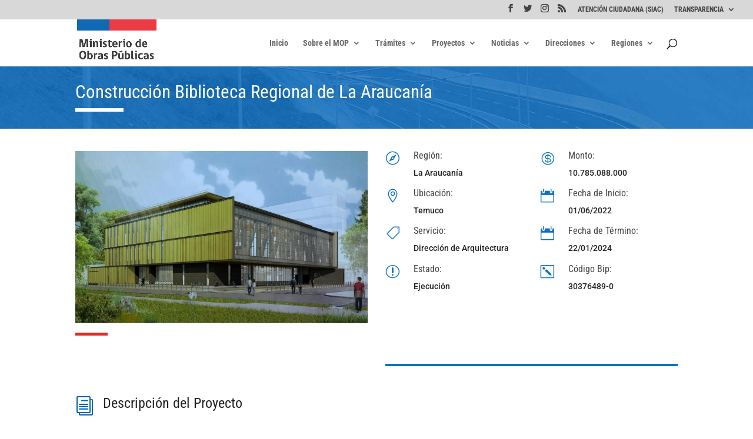

--- FILE ---
content_type: text/css
request_url: https://www.mop.gob.cl/wp-content/plugins/document-sync/assets/css/style.css?ver=1.0
body_size: 92
content:
.ds-document-list {
    list-style-type: disc;
    margin-left: 20px;
    font-size: 16px;
}

.ds-document-list li {
    margin-bottom: 5px;
}

.ds-document-list a {
    color: #0073aa;
    text-decoration: none;
}

.ds-document-list a:hover {
    text-decoration: underline;
}


--- FILE ---
content_type: text/css
request_url: https://www.mop.gob.cl/wp-content/et-cache/14770/et-core-unified-14770.min.css?ver=1769444186
body_size: 721
content:
.nav li ul{width:250px}.nav li li{position:relative;line-height:1.2em;width:200px}#top-menu li li a{padding-left:6px;padding-right:6px;width:260px}#et-secondary-nav li li a{padding:0.8em;width:100%;font-size:12px;line-height:1em;margin-right:0;display:block;-webkit-transition:all .2s ease-in-out;transition:all .2s ease-in-out}.btnsrv{display:block;height:45px;width:307px;margin-top:-9px;margin-left:-10px;line-height:45px;padding-left:10px;background-color:#F4F4F4}.btnsrv a:hover{display:block;height:45px;width:307px;margin-top:0px;margin-left:-10px;color:white;background-color:#1C6FB5;line-height:45px;padding-left:10px}.lcp_catlist ul{list-style:none}.lcp_catlist ul li{padding-bottom:20px;border:none}.no-vigentes{border:1px solid #f5c2c7;background-color:#f8d7da;color:#842029;padding:2px 5px;text-align:center;text-decoration:none;display:inline-block;font-size:14px;margin:2px 1px;cursor:pointer;border-radius:.25rem}.novigente{border:1px solid #f5c2c7;background-color:#f8d7da;color:#842029;padding:2px 5px;text-align:center;text-decoration:none;display:inline-block;font-size:14px;margin:2px 1px;cursor:pointer;border-radius:.25rem}.vigente{color:#0f5132;background-color:#d1e7dd;border:1px solid #badbcc;padding:2px 5px;text-align:center;text-decoration:none;display:inline-block;font-size:14px;margin:2px 1px;cursor:pointer;border-radius:.25rem}.nulo{border:none;background-color:#fffff;color:black;padding:5px 10px;text-align:center;text-decoration:none;display:inline-block;font-size:16px;margin:2px 1px;cursor:pointer;border-radius:6px}.sinefecto{border:none;background-color:#DCDDDB;color:#42493A;padding:5px 10px;text-align:center;text-decoration:none;display:inline-block;font-size:16px;margin:2px 1px;cursor:pointer}#menu-concursos-de-personal{display:inline-block;width:245px}.servicios{list-style:none;text-align:left}.servicios li{color:#0c71c3!important}.servicios li a:link{color:#0c71c3!important}.servicios li a:hover{color:#2F8FDC!important;text-decoration:underline}.ngg-albumoverview.default-view .ngg-album{border:1px solid rgba(150,150,150,.4);margin-bottom:15px;padding:0px!important}#mobile_menu1,#mobile_menu2{position:relative;width:100%;z-index:100}#mobile_menu1,#mobile_menu2>ul li{min-width:400px}#menu-concursos-de-personal-1 li{min-width:100%}.et_mobile_menu li a{min-width:300px}#concursosp{list-style:none}#concursosp li{display:inline-block;float:left;padding:8px}

--- FILE ---
content_type: text/css
request_url: https://www.mop.gob.cl/wp-content/et-cache/14770/et-core-unified-tb-30785-deferred-14770.min.css?ver=1769444187
body_size: 1481
content:
div.et_pb_section.et_pb_section_0_tb_footer{background-size:contain;background-position:center top;background-blend-mode:soft-light;background-image:url(https://www.mop.gob.cl/archivos/2021/04/pantallas_FOOTER2.png)!important}.et_pb_section_0_tb_footer.et_pb_section{background-color:#001c41!important}.et_pb_row_0_tb_footer{border-right-style:outset;border-right-color:rgba(0,0,0,0);min-height:113px}.et_pb_row_0_tb_footer.et_pb_row{padding-bottom:28px!important;margin-top:-13px!important;margin-right:auto!important;margin-bottom:105px!important;margin-left:auto!important;padding-bottom:28px}.et_pb_text_0_tb_footer.et_pb_text,.et_pb_text_1_tb_footer.et_pb_text,.et_pb_text_2_tb_footer.et_pb_text,.et_pb_text_2_tb_footer.et_pb_text a,.et_pb_text_3_tb_footer.et_pb_text,.et_pb_text_3_tb_footer.et_pb_text a{color:#ffffff!important}.et_pb_text_0_tb_footer,.et_pb_text_4_tb_footer{line-height:1.5em;font-family:'Fira Sans Condensed',Helvetica,Arial,Lucida,sans-serif;line-height:1.5em;background-color:rgba(0,0,0,0);border-color:rgba(0,0,0,0);min-height:48px;max-height:48px;padding-bottom:2px!important;padding-left:9px!important;margin-top:0px!important;margin-left:0px!important}.et_pb_text_1_tb_footer{line-height:1.5em;font-family:'Fira Sans Condensed',Helvetica,Arial,Lucida,sans-serif;line-height:1.5em;background-color:rgba(0,0,0,0);border-color:rgba(0,0,0,0) #ffffff #ffffff rgba(0,0,0,0);border-right-width:1px;min-height:100px;max-height:48px;padding-top:0px!important;padding-bottom:2px!important;padding-left:9px!important;margin-top:-20px!important;margin-left:0px!important}.et_pb_divider_0_tb_footer,.et_pb_divider_1_tb_footer,.et_pb_divider_2_tb_footer,ul.et_pb_social_media_follow_0_tb_footer{margin-top:20px!important}.et_pb_text_2_tb_footer{line-height:1em;font-family:'Roboto',Helvetica,Arial,Lucida,sans-serif;font-weight:300;line-height:1em;background-color:rgba(0,0,0,0);border-color:rgba(0,0,0,0) #ffffff rgba(0,0,0,0) #e02b20;border-right-width:1px;min-height:100px;max-height:65px;padding-top:0px!important;padding-bottom:2px!important;padding-left:9px!important;margin-top:0px!important;margin-left:0px!important}.et_pb_text_2_tb_footer a,.et_pb_text_3_tb_footer a{text-transform:uppercase;font-size:13px}.et_pb_text_3_tb_footer{line-height:1em;font-family:'Roboto',Helvetica,Arial,Lucida,sans-serif;font-weight:300;line-height:1em;background-color:rgba(0,0,0,0);border-color:#e02b20 #ffffff rgba(0,0,0,0) #e02b20;border-right-width:1px;min-height:100px;max-height:48px;padding-bottom:2px!important;padding-left:9px!important;margin-top:0px!important;margin-left:0px!important}.et_pb_text_4_tb_footer.et_pb_text{color:#474747!important}ul.et_pb_social_media_follow_0_tb_footer a{border-right-color:rgba(0,0,0,0)}.et_pb_column_0_tb_footer,.et_pb_column_1_tb_footer,.et_pb_column_2_tb_footer,.et_pb_column_3_tb_footer{border-right-style:outset;border-right-color:#ffffff}.et_pb_social_media_follow_network_0_tb_footer a.icon{background-color:#3b5998!important}.et_pb_social_media_follow_network_1_tb_footer a.icon{background-color:#000000!important}.et_pb_social_media_follow_network_2_tb_footer a.icon{background-color:#ea2c59!important}.et_pb_social_media_follow_network_3_tb_footer a.icon{background-color:#a82400!important}.et_pb_social_media_follow_network_4_tb_footer a.icon{background-color:#ff0084!important}@media only screen and (max-width:980px){.et_pb_row_0_tb_footer{border-right-style:outset;border-right-color:rgba(0,0,0,0)}.et_pb_text_0_tb_footer,.et_pb_text_4_tb_footer{border-bottom-color:rgba(0,0,0,0)}.et_pb_text_1_tb_footer{border-right-width:1px;border-right-color:#ffffff;border-bottom-color:#ffffff}.et_pb_text_2_tb_footer{border-top-color:rgba(0,0,0,0);border-right-color:#ffffff;border-bottom-color:rgba(0,0,0,0);border-right-width:1px;min-height:auto}.et_pb_text_3_tb_footer{border-right-width:1px;border-right-color:#ffffff;border-bottom-color:rgba(0,0,0,0)}ul.et_pb_social_media_follow_0_tb_footer a{border-right-color:rgba(0,0,0,0)}.et_pb_column_0_tb_footer,.et_pb_column_1_tb_footer,.et_pb_column_2_tb_footer,.et_pb_column_3_tb_footer{border-right-style:outset;border-right-color:#ffffff}}@media only screen and (max-width:767px){.et_pb_row_0_tb_footer{border-right-style:outset;border-right-color:rgba(0,0,0,0)}.et_pb_text_0_tb_footer,.et_pb_text_4_tb_footer{border-bottom-color:rgba(0,0,0,0)}.et_pb_text_1_tb_footer{border-right-width:0px;border-bottom-width:2px;border-right-color:#ffffff;border-bottom-color:#ffffff;margin-top:-20px!important}.et_pb_text_2_tb_footer{border-top-width:0px;border-right-width:0px;border-top-color:rgba(0,0,0,0);border-right-color:#ffffff;border-bottom-color:rgba(0,0,0,0);min-height:auto;margin-top:-40px!important}.et_pb_text_3_tb_footer{border-right-width:0px;border-right-color:#ffffff;border-bottom-color:rgba(0,0,0,0)}ul.et_pb_social_media_follow_0_tb_footer a{border-right-color:rgba(0,0,0,0)}.et_pb_column_0_tb_footer,.et_pb_column_1_tb_footer,.et_pb_column_2_tb_footer,.et_pb_column_3_tb_footer{border-right-style:outset;border-right-color:#ffffff}}.et_pb_section_2{min-height:100%;max-height:100%}.et_pb_section_2.et_pb_section{background-color:rgba(214,214,214,0.48)!important}.et_pb_row_4.et_pb_row{margin-top:40px!important;margin-bottom:30px!important}.et_pb_blurb_9.et_pb_blurb .et_pb_module_header,.et_pb_blurb_9.et_pb_blurb .et_pb_module_header a,.et_pb_blurb_10.et_pb_blurb .et_pb_module_header,.et_pb_blurb_10.et_pb_blurb .et_pb_module_header a{font-size:18px}.et_pb_blurb_9.et_pb_blurb,.et_pb_blurb_10.et_pb_blurb{font-family:'Roboto Condensed',Helvetica,Arial,Lucida,sans-serif;font-size:24px}.et_pb_blurb_9 .et-pb-icon,.et_pb_blurb_10 .et-pb-icon{color:#0064b0;font-family:ETmodules!important;font-weight:400!important}.et_pb_text_2{background-color:rgba(0,0,0,0);min-height:100%;max-height:100%}.et_pb_text_3{line-height:1.6em;font-size:15px;line-height:1.6em;background-color:rgba(0,0,0,0);min-height:100%;max-height:100%;padding-bottom:33px!important;padding-left:9px!important;margin-top:0px!important;margin-bottom:1px!important;margin-left:0px!important}.et_pb_section_3{min-height:493.4px}.et_pb_section_3.et_pb_section{background-color:rgba(0,0,0,0)!important}.et_pb_blurb_11.et_pb_blurb .et_pb_module_header,.et_pb_blurb_11.et_pb_blurb .et_pb_module_header a{font-size:24px;text-align:left}.et_pb_blurb_11.et_pb_blurb{margin-top:20px!important;margin-bottom:30px!important}.et_pb_blurb_11 .et-pb-icon{font-size:24px;color:#0c71c3;font-family:ETmodules!important;font-weight:400!important}.et_pb_portfolio_0 .et_pb_portfolio_item .post-meta,.et_pb_portfolio_0 .et_pb_portfolio_item .post-meta a{color:#0c71c3!important}.et_pb_portfolio_0 .et_pb_portfolio_item .et_portfolio_image{border-radius:6px 6px 6px 6px;overflow:hidden}.et_pb_portfolio_0{padding-bottom:20px}.et_pb_divider_3{margin-bottom:0px!important}.et_pb_divider_3:before{border-top-color:#0064b0}.et_pb_posts_nav.et_pb_post_nav_0 span a,.et_pb_posts_nav.et_pb_post_nav_0 span a span{font-style:italic;font-size:15px}.et_pb_posts_nav.et_pb_post_nav_0{min-height:38px}.et_pb_posts_nav.et_pb_post_nav_0 span.nav-previous a,.et_pb_posts_nav.et_pb_post_nav_0 span.nav-next a{padding-top:0px;padding-bottom:40px}.et_pb_post_nav_0{width:100%;max-width:100%}.et_pb_column_8,.et_pb_column_9{border-top-color:#0c71c3}@media only screen and (max-width:980px){.et_pb_blurb_11.et_pb_blurb{margin-top:0px!important;margin-bottom:0px!important}.et_pb_column_8,.et_pb_column_9{border-top-color:#0c71c3}}@media only screen and (max-width:767px){.et_pb_blurb_11.et_pb_blurb{margin-top:0px!important;margin-bottom:0px!important}.et_pb_column_8,.et_pb_column_9{border-top-color:#0c71c3}}

--- FILE ---
content_type: application/javascript
request_url: https://www.mop.gob.cl/wp-content/plugins/kalendar/assets/js/funciones.js?ver=1.0
body_size: 2197
content:
document.addEventListener('DOMContentLoaded', function () {
    inicializarEventos();
});

function inicializarEventos() {
    console.log('Inicializando eventos...');

    // Inicializar navegación entre meses
    inicializarNavegacion();

    // Inicializar popups y filtros
    inicializarPopups();
    inicializarFiltros();

    // Aplicar colores a los checkboxes
    aplicarColoresCheckboxes();

    // Ocultar duplicados del div "calendario-filtros"
    ocultarFiltrosDuplicados();

    // Ocultar duplicados del div "categoria-indicadores"
    ocultarIndicadoresDuplicados();

    // Actualizar etiquetas visibles
    actualizarEtiquetasVisibles();
}

// Inicializar navegación entre meses
function inicializarNavegacion() {
    document.querySelectorAll('.calendario-nav').forEach(boton => {
        boton.removeEventListener('click', manejarNavegacion); // Limpia eventos previos
        boton.addEventListener('click', manejarNavegacion); // Asigna evento
    });
}

// Manejar navegación entre meses
async function manejarNavegacion(event) {
    const direccion = parseInt(event.target.dataset.dir, 10); // Dirección: -1 o 1
    const contenedor = document.querySelector('#calendario-container');

    if (!contenedor) {
        console.error('No se encontró el contenedor del calendario.');
        return;
    }

    const mesActual = parseInt(contenedor.dataset.mes, 10);
    const anioActual = parseInt(contenedor.dataset.anio, 10);
    const autoridad = contenedor.dataset.autoridad;

    if (!autoridad) {
        console.error('Autoridad no especificada.');
        return;
    }

    let nuevoMes = mesActual + direccion;
    let nuevoAnio = anioActual;

    if (nuevoMes < 1) {
        nuevoMes = 12;
        nuevoAnio--;
    } else if (nuevoMes > 12) {
        nuevoMes = 1;
        nuevoAnio++;
    }

    const datos = {
        mes: nuevoMes,
        anio: nuevoAnio,
        autoridad,
    };

    console.log('Navegación de meses:', datos);

    try {
        const respuesta = await fetch('/wp-json/calendario/v1/navegar', {
            method: 'POST',
            headers: { 'Content-Type': 'application/json' },
            body: JSON.stringify(datos),
        });

        if (!respuesta.ok) {
            const errorRespuesta = await respuesta.json();
            console.error('Error en la respuesta:', errorRespuesta);
            throw new Error('Error al actualizar el calendario.');
        }

        const { success, html } = await respuesta.json();
        if (success) {
            console.log('Calendario actualizado correctamente.');

            // Actualizar el HTML del calendario
            contenedor.innerHTML = html;

            // Actualizar datos del contenedor
            contenedor.dataset.mes = nuevoMes;
            contenedor.dataset.anio = nuevoAnio;

            // Reasignar eventos después de actualizar
            inicializarEventos();
        } else {
            console.warn('El servidor no devolvió un éxito.');
            alert('No se pudo cargar el calendario.');
        }
    } catch (error) {
        console.error('Error al cambiar de mes:', error);
    }
}

// Inicializar filtros de categorías
function inicializarFiltros() {
    const formFiltros = document.querySelector('.calendario-filtros');
    if (!formFiltros) {
        console.warn('No se encontró el contenedor de filtros.');
        return;
    }

    formFiltros.addEventListener('change', manejarFiltros);
}

// Manejar cambios en los filtros
async function manejarFiltros() {
    const formFiltros = document.querySelector('.calendario-filtros');
    const checkboxes = Array.from(formFiltros.querySelectorAll('.filtro-autoridad:checked'));
    const autoridades = checkboxes.map(cb => cb.value);

    const contenedor = document.querySelector('#calendario-container');
    const mes = parseInt(contenedor.dataset.mes, 10);
    const anio = parseInt(contenedor.dataset.anio, 10);

    const datos = {
        mes,
        anio,
        autoridades, // Categorías seleccionadas
    };

    console.log('Aplicando filtros:', datos);

    try {
        const respuesta = await fetch('/wp-json/calendario/v1/navegar', {
            method: 'POST',
            headers: { 'Content-Type': 'application/json' },
            body: JSON.stringify(datos),
        });

        if (!respuesta.ok) {
            const errorRespuesta = await respuesta.json();
            console.error('Error al aplicar filtros:', errorRespuesta);
            throw new Error('Error al filtrar actividades.');
        }

        const { success, html } = await respuesta.json();
        if (success) {
            console.log('Calendario actualizado correctamente.');
            contenedor.innerHTML = html;
            inicializarEventos(); // Reasignar eventos después de filtrar
        }
    } catch (error) {
        console.error('Error al filtrar actividades:', error);
    }
}

// Inicializar popups
function inicializarPopups() {
    document.querySelectorAll('.actividad-popup').forEach(link => {
        link.removeEventListener('click', popupHandler); // Limpia eventos previos
        link.addEventListener('click', popupHandler);
    });

    document.querySelectorAll('.popup-close').forEach(button => {
        button.removeEventListener('click', closePopupHandler); // Limpia eventos previos
        button.addEventListener('click', closePopupHandler);
    });
}

// Manejo de popups
function popupHandler(event) {
    event.preventDefault();
    const popupId = this.getAttribute('data-popup-id');
    const popup = document.getElementById(popupId);
    if (popup) popup.style.display = 'flex';
}

function closePopupHandler() {
    const overlay = this.closest('.popup-overlay');
    if (overlay) overlay.style.display = 'none';
}

// Ocultar filtros duplicados
function ocultarFiltrosDuplicados() {
    const filtros = document.querySelectorAll('.calendario-filtros');
    if (filtros.length > 1) {
        filtros.forEach((filtro, index) => {
            if (index > 0) filtro.style.display = 'none';
        });
    }
}

// Ocultar indicadores duplicados
function ocultarIndicadoresDuplicados() {
    const indicadores = document.querySelectorAll('#categoria-indicadores');
    if (indicadores.length > 1) {
        indicadores.forEach((indicador, index) => {
            if (index > 0) indicador.style.display = 'none';
        });
    }
}

// Actualizar etiquetas visibles
function actualizarEtiquetasVisibles() {
    const checkboxes = document.querySelectorAll('.filtro-autoridad');
    const etiquetas = document.querySelectorAll('.categoria-indicador');

    etiquetas.forEach(etiqueta => (etiqueta.style.display = 'none')); // Ocultar todas las etiquetas

    checkboxes.forEach(checkbox => {
        if (checkbox.checked) {
            const categoria = checkbox.value;
            const etiqueta = document.querySelector(`.categoria-indicador[data-categoria="${categoria}"]`);
            if (etiqueta) etiqueta.style.display = 'inline-flex'; // Mostrar etiqueta correspondiente
        }
    });
}

// Aplicar colores a los checkboxes
function aplicarColoresCheckboxes() {
    const colores = {
        ministra: '#4A90E2', // Azul
        subsecretario: '#2ECC71', // Verde
        vialidad: '#FFA500', // Naranja
        dga: '#800080', // Púrpura
    };

    document.querySelectorAll('.filtro-autoridad').forEach(checkbox => {
        const color = colores[checkbox.value];
        if (color) {
            checkbox.style.backgroundColor = color;
            checkbox.style.borderColor = color;
        }
    });
}

